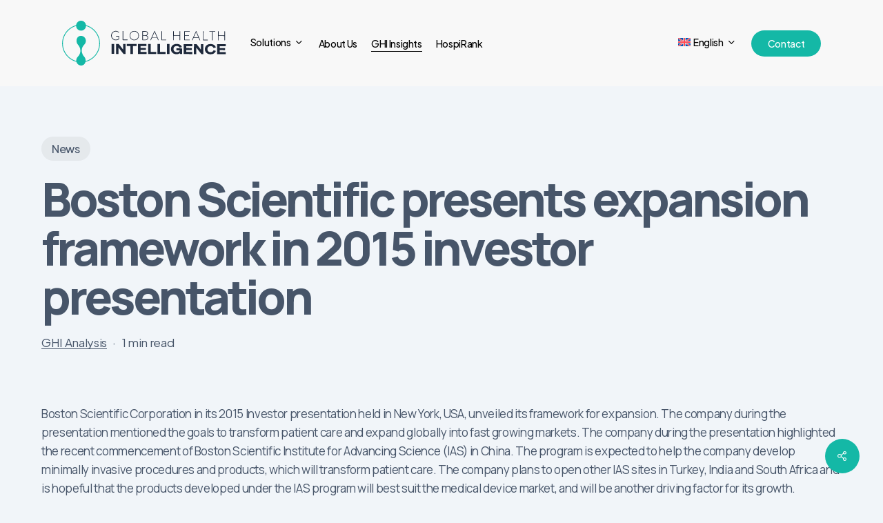

--- FILE ---
content_type: text/html; charset=UTF-8
request_url: https://globalhealthintelligence.com/news/boston-scientific-presents-expansion-framework-in-2015-investor-presentation/
body_size: 16045
content:
<!doctype html>
<html lang="en-US" prefix="og: https://ogp.me/ns#" class="no-js">
<head>
	<meta charset="UTF-8">
	<meta name="viewport" content="width=device-width, initial-scale=1, maximum-scale=1, user-scalable=0" />
<!-- Search Engine Optimization by Rank Math - https://rankmath.com/ -->
<title>Boston Scientific presents expansion framework in 2015 investor presentation - Global Health Intelligence – Healthcare Market Insights for Emerging Markets</title>
<meta name="description" content="Boston Scientific Corporation in its 2015 Investor presentation held in New York, USA, unveiled its framework for expansion. The company during the presentation mentioned the goals to transform patient care and expand globally into fast growing markets."/>
<meta name="robots" content="index, follow, max-snippet:-1, max-video-preview:-1, max-image-preview:large"/>
<link rel="canonical" href="https://globalhealthintelligence.com/news/boston-scientific-presents-expansion-framework-in-2015-investor-presentation/" />
<meta property="og:locale" content="en_US" />
<meta property="og:type" content="article" />
<meta property="og:title" content="Boston Scientific presents expansion framework in 2015 investor presentation - Global Health Intelligence – Healthcare Market Insights for Emerging Markets" />
<meta property="og:description" content="Boston Scientific Corporation in its 2015 Investor presentation held in New York, USA, unveiled its framework for expansion. The company during the presentation mentioned the goals to transform patient care and expand globally into fast growing markets." />
<meta property="og:url" content="https://globalhealthintelligence.com/news/boston-scientific-presents-expansion-framework-in-2015-investor-presentation/" />
<meta property="og:site_name" content="Global Health Intelligence – Healthcare Market Insights for Emerging Markets" />
<meta property="article:section" content="News" />
<meta property="og:updated_time" content="2025-12-01T13:23:52-06:00" />
<meta property="og:image" content="https://globalhealthintelligence.com/wp-content/uploads/2025/09/medical_equipment_obsolescence.jpg" />
<meta property="og:image:secure_url" content="https://globalhealthintelligence.com/wp-content/uploads/2025/09/medical_equipment_obsolescence.jpg" />
<meta property="og:image:width" content="736" />
<meta property="og:image:height" content="325" />
<meta property="og:image:alt" content="Boston Scientific presents expansion framework in 2015 investor presentation" />
<meta property="og:image:type" content="image/jpeg" />
<meta property="article:published_time" content="2015-05-04T09:03:20-06:00" />
<meta property="article:modified_time" content="2025-12-01T13:23:52-06:00" />
<meta name="twitter:card" content="summary_large_image" />
<meta name="twitter:title" content="Boston Scientific presents expansion framework in 2015 investor presentation - Global Health Intelligence – Healthcare Market Insights for Emerging Markets" />
<meta name="twitter:description" content="Boston Scientific Corporation in its 2015 Investor presentation held in New York, USA, unveiled its framework for expansion. The company during the presentation mentioned the goals to transform patient care and expand globally into fast growing markets." />
<meta name="twitter:image" content="https://globalhealthintelligence.com/wp-content/uploads/2025/09/medical_equipment_obsolescence.jpg" />
<meta name="twitter:label1" content="Written by" />
<meta name="twitter:data1" content="GHI Analysis" />
<meta name="twitter:label2" content="Time to read" />
<meta name="twitter:data2" content="Less than a minute" />
<script type="application/ld+json" class="rank-math-schema">{"@context":"https://schema.org","@graph":[{"@type":"Organization","@id":"https://globalhealthintelligence.com/#organization","name":"Global Health Intelligence","url":"https://globalhealthintelligence.com","logo":{"@type":"ImageObject","@id":"https://globalhealthintelligence.com/#logo","url":"https://globalhealthintelligence.com/wp-content/uploads/2025/11/cropped-Profile.png","contentUrl":"https://globalhealthintelligence.com/wp-content/uploads/2025/11/cropped-Profile.png","caption":"Global Health Intelligence \u2013 Healthcare Market Insights for Emerging Markets","inLanguage":"en-US","width":"512","height":"512"}},{"@type":"WebSite","@id":"https://globalhealthintelligence.com/#website","url":"https://globalhealthintelligence.com","name":"Global Health Intelligence \u2013 Healthcare Market Insights for Emerging Markets","alternateName":"GHI","publisher":{"@id":"https://globalhealthintelligence.com/#organization"},"inLanguage":"en-US"},{"@type":"ImageObject","@id":"https://globalhealthintelligence.com/wp-content/uploads/2025/09/medical_equipment_obsolescence.jpg","url":"https://globalhealthintelligence.com/wp-content/uploads/2025/09/medical_equipment_obsolescence.jpg","width":"736","height":"325","inLanguage":"en-US"},{"@type":"WebPage","@id":"https://globalhealthintelligence.com/news/boston-scientific-presents-expansion-framework-in-2015-investor-presentation/#webpage","url":"https://globalhealthintelligence.com/news/boston-scientific-presents-expansion-framework-in-2015-investor-presentation/","name":"Boston Scientific presents expansion framework in 2015 investor presentation - Global Health Intelligence \u2013 Healthcare Market Insights for Emerging Markets","datePublished":"2015-05-04T09:03:20-06:00","dateModified":"2025-12-01T13:23:52-06:00","isPartOf":{"@id":"https://globalhealthintelligence.com/#website"},"primaryImageOfPage":{"@id":"https://globalhealthintelligence.com/wp-content/uploads/2025/09/medical_equipment_obsolescence.jpg"},"inLanguage":"en-US"},{"@type":"Person","@id":"https://globalhealthintelligence.com/author/ghi_old/","name":"GHI Analysis","url":"https://globalhealthintelligence.com/author/ghi_old/","image":{"@type":"ImageObject","@id":"https://secure.gravatar.com/avatar/d535aa43a94b6b08eae5c87394aacc4772a1a3252bbbec2b7f60939e8c7655f4?s=96&amp;d=mm&amp;r=g","url":"https://secure.gravatar.com/avatar/d535aa43a94b6b08eae5c87394aacc4772a1a3252bbbec2b7f60939e8c7655f4?s=96&amp;d=mm&amp;r=g","caption":"GHI Analysis","inLanguage":"en-US"},"worksFor":{"@id":"https://globalhealthintelligence.com/#organization"}},{"@type":"BlogPosting","headline":"Boston Scientific presents expansion framework in 2015 investor presentation - Global Health Intelligence \u2013","datePublished":"2015-05-04T09:03:20-06:00","dateModified":"2025-12-01T13:23:52-06:00","articleSection":"News","author":{"@id":"https://globalhealthintelligence.com/author/ghi_old/","name":"GHI Analysis"},"publisher":{"@id":"https://globalhealthintelligence.com/#organization"},"description":"Boston Scientific Corporation in its 2015 Investor presentation held in New York, USA, unveiled its framework for expansion. The company during the presentation mentioned the goals to transform patient care and expand globally into fast growing markets.","name":"Boston Scientific presents expansion framework in 2015 investor presentation - Global Health Intelligence \u2013","@id":"https://globalhealthintelligence.com/news/boston-scientific-presents-expansion-framework-in-2015-investor-presentation/#richSnippet","isPartOf":{"@id":"https://globalhealthintelligence.com/news/boston-scientific-presents-expansion-framework-in-2015-investor-presentation/#webpage"},"image":{"@id":"https://globalhealthintelligence.com/wp-content/uploads/2025/09/medical_equipment_obsolescence.jpg"},"inLanguage":"en-US","mainEntityOfPage":{"@id":"https://globalhealthintelligence.com/news/boston-scientific-presents-expansion-framework-in-2015-investor-presentation/#webpage"}}]}</script>
<!-- /Rank Math WordPress SEO plugin -->

<link rel='dns-prefetch' href='//fonts.googleapis.com' />
<link rel="alternate" type="application/rss+xml" title="Global Health Intelligence – Healthcare Market Insights for Emerging Markets &raquo; Feed" href="https://globalhealthintelligence.com/feed/" />
<link rel="alternate" type="application/rss+xml" title="Global Health Intelligence – Healthcare Market Insights for Emerging Markets &raquo; Comments Feed" href="https://globalhealthintelligence.com/comments/feed/" />
<link rel="alternate" type="application/rss+xml" title="Global Health Intelligence – Healthcare Market Insights for Emerging Markets &raquo; Boston Scientific presents expansion framework in 2015 investor presentation Comments Feed" href="https://globalhealthintelligence.com/news/boston-scientific-presents-expansion-framework-in-2015-investor-presentation/feed/" />
<link rel="alternate" title="oEmbed (JSON)" type="application/json+oembed" href="https://globalhealthintelligence.com/wp-json/oembed/1.0/embed?url=https%3A%2F%2Fglobalhealthintelligence.com%2Fnews%2Fboston-scientific-presents-expansion-framework-in-2015-investor-presentation%2F" />
<link rel="alternate" title="oEmbed (XML)" type="text/xml+oembed" href="https://globalhealthintelligence.com/wp-json/oembed/1.0/embed?url=https%3A%2F%2Fglobalhealthintelligence.com%2Fnews%2Fboston-scientific-presents-expansion-framework-in-2015-investor-presentation%2F&#038;format=xml" />
<link rel="preload" href="https://globalhealthintelligence.com/wp-content/themes/salient/css/fonts/icomoon.woff?v=1.6" as="font" type="font/woff" crossorigin="anonymous"><style id='wp-img-auto-sizes-contain-inline-css' type='text/css'>
img:is([sizes=auto i],[sizes^="auto," i]){contain-intrinsic-size:3000px 1500px}
/*# sourceURL=wp-img-auto-sizes-contain-inline-css */
</style>
<link rel='stylesheet' id='wp-block-library-css' href='https://globalhealthintelligence.com/wp-includes/css/dist/block-library/style.min.css?ver=6.9' type='text/css' media='all' />
<style id='global-styles-inline-css' type='text/css'>
:root{--wp--preset--aspect-ratio--square: 1;--wp--preset--aspect-ratio--4-3: 4/3;--wp--preset--aspect-ratio--3-4: 3/4;--wp--preset--aspect-ratio--3-2: 3/2;--wp--preset--aspect-ratio--2-3: 2/3;--wp--preset--aspect-ratio--16-9: 16/9;--wp--preset--aspect-ratio--9-16: 9/16;--wp--preset--color--black: #000000;--wp--preset--color--cyan-bluish-gray: #abb8c3;--wp--preset--color--white: #ffffff;--wp--preset--color--pale-pink: #f78da7;--wp--preset--color--vivid-red: #cf2e2e;--wp--preset--color--luminous-vivid-orange: #ff6900;--wp--preset--color--luminous-vivid-amber: #fcb900;--wp--preset--color--light-green-cyan: #7bdcb5;--wp--preset--color--vivid-green-cyan: #00d084;--wp--preset--color--pale-cyan-blue: #8ed1fc;--wp--preset--color--vivid-cyan-blue: #0693e3;--wp--preset--color--vivid-purple: #9b51e0;--wp--preset--gradient--vivid-cyan-blue-to-vivid-purple: linear-gradient(135deg,rgb(6,147,227) 0%,rgb(155,81,224) 100%);--wp--preset--gradient--light-green-cyan-to-vivid-green-cyan: linear-gradient(135deg,rgb(122,220,180) 0%,rgb(0,208,130) 100%);--wp--preset--gradient--luminous-vivid-amber-to-luminous-vivid-orange: linear-gradient(135deg,rgb(252,185,0) 0%,rgb(255,105,0) 100%);--wp--preset--gradient--luminous-vivid-orange-to-vivid-red: linear-gradient(135deg,rgb(255,105,0) 0%,rgb(207,46,46) 100%);--wp--preset--gradient--very-light-gray-to-cyan-bluish-gray: linear-gradient(135deg,rgb(238,238,238) 0%,rgb(169,184,195) 100%);--wp--preset--gradient--cool-to-warm-spectrum: linear-gradient(135deg,rgb(74,234,220) 0%,rgb(151,120,209) 20%,rgb(207,42,186) 40%,rgb(238,44,130) 60%,rgb(251,105,98) 80%,rgb(254,248,76) 100%);--wp--preset--gradient--blush-light-purple: linear-gradient(135deg,rgb(255,206,236) 0%,rgb(152,150,240) 100%);--wp--preset--gradient--blush-bordeaux: linear-gradient(135deg,rgb(254,205,165) 0%,rgb(254,45,45) 50%,rgb(107,0,62) 100%);--wp--preset--gradient--luminous-dusk: linear-gradient(135deg,rgb(255,203,112) 0%,rgb(199,81,192) 50%,rgb(65,88,208) 100%);--wp--preset--gradient--pale-ocean: linear-gradient(135deg,rgb(255,245,203) 0%,rgb(182,227,212) 50%,rgb(51,167,181) 100%);--wp--preset--gradient--electric-grass: linear-gradient(135deg,rgb(202,248,128) 0%,rgb(113,206,126) 100%);--wp--preset--gradient--midnight: linear-gradient(135deg,rgb(2,3,129) 0%,rgb(40,116,252) 100%);--wp--preset--font-size--small: 13px;--wp--preset--font-size--medium: 20px;--wp--preset--font-size--large: 36px;--wp--preset--font-size--x-large: 42px;--wp--preset--spacing--20: 0.44rem;--wp--preset--spacing--30: 0.67rem;--wp--preset--spacing--40: 1rem;--wp--preset--spacing--50: 1.5rem;--wp--preset--spacing--60: 2.25rem;--wp--preset--spacing--70: 3.38rem;--wp--preset--spacing--80: 5.06rem;--wp--preset--shadow--natural: 6px 6px 9px rgba(0, 0, 0, 0.2);--wp--preset--shadow--deep: 12px 12px 50px rgba(0, 0, 0, 0.4);--wp--preset--shadow--sharp: 6px 6px 0px rgba(0, 0, 0, 0.2);--wp--preset--shadow--outlined: 6px 6px 0px -3px rgb(255, 255, 255), 6px 6px rgb(0, 0, 0);--wp--preset--shadow--crisp: 6px 6px 0px rgb(0, 0, 0);}:root { --wp--style--global--content-size: 1300px;--wp--style--global--wide-size: 1300px; }:where(body) { margin: 0; }.wp-site-blocks > .alignleft { float: left; margin-right: 2em; }.wp-site-blocks > .alignright { float: right; margin-left: 2em; }.wp-site-blocks > .aligncenter { justify-content: center; margin-left: auto; margin-right: auto; }:where(.is-layout-flex){gap: 0.5em;}:where(.is-layout-grid){gap: 0.5em;}.is-layout-flow > .alignleft{float: left;margin-inline-start: 0;margin-inline-end: 2em;}.is-layout-flow > .alignright{float: right;margin-inline-start: 2em;margin-inline-end: 0;}.is-layout-flow > .aligncenter{margin-left: auto !important;margin-right: auto !important;}.is-layout-constrained > .alignleft{float: left;margin-inline-start: 0;margin-inline-end: 2em;}.is-layout-constrained > .alignright{float: right;margin-inline-start: 2em;margin-inline-end: 0;}.is-layout-constrained > .aligncenter{margin-left: auto !important;margin-right: auto !important;}.is-layout-constrained > :where(:not(.alignleft):not(.alignright):not(.alignfull)){max-width: var(--wp--style--global--content-size);margin-left: auto !important;margin-right: auto !important;}.is-layout-constrained > .alignwide{max-width: var(--wp--style--global--wide-size);}body .is-layout-flex{display: flex;}.is-layout-flex{flex-wrap: wrap;align-items: center;}.is-layout-flex > :is(*, div){margin: 0;}body .is-layout-grid{display: grid;}.is-layout-grid > :is(*, div){margin: 0;}body{padding-top: 0px;padding-right: 0px;padding-bottom: 0px;padding-left: 0px;}:root :where(.wp-element-button, .wp-block-button__link){background-color: #32373c;border-width: 0;color: #fff;font-family: inherit;font-size: inherit;font-style: inherit;font-weight: inherit;letter-spacing: inherit;line-height: inherit;padding-top: calc(0.667em + 2px);padding-right: calc(1.333em + 2px);padding-bottom: calc(0.667em + 2px);padding-left: calc(1.333em + 2px);text-decoration: none;text-transform: inherit;}.has-black-color{color: var(--wp--preset--color--black) !important;}.has-cyan-bluish-gray-color{color: var(--wp--preset--color--cyan-bluish-gray) !important;}.has-white-color{color: var(--wp--preset--color--white) !important;}.has-pale-pink-color{color: var(--wp--preset--color--pale-pink) !important;}.has-vivid-red-color{color: var(--wp--preset--color--vivid-red) !important;}.has-luminous-vivid-orange-color{color: var(--wp--preset--color--luminous-vivid-orange) !important;}.has-luminous-vivid-amber-color{color: var(--wp--preset--color--luminous-vivid-amber) !important;}.has-light-green-cyan-color{color: var(--wp--preset--color--light-green-cyan) !important;}.has-vivid-green-cyan-color{color: var(--wp--preset--color--vivid-green-cyan) !important;}.has-pale-cyan-blue-color{color: var(--wp--preset--color--pale-cyan-blue) !important;}.has-vivid-cyan-blue-color{color: var(--wp--preset--color--vivid-cyan-blue) !important;}.has-vivid-purple-color{color: var(--wp--preset--color--vivid-purple) !important;}.has-black-background-color{background-color: var(--wp--preset--color--black) !important;}.has-cyan-bluish-gray-background-color{background-color: var(--wp--preset--color--cyan-bluish-gray) !important;}.has-white-background-color{background-color: var(--wp--preset--color--white) !important;}.has-pale-pink-background-color{background-color: var(--wp--preset--color--pale-pink) !important;}.has-vivid-red-background-color{background-color: var(--wp--preset--color--vivid-red) !important;}.has-luminous-vivid-orange-background-color{background-color: var(--wp--preset--color--luminous-vivid-orange) !important;}.has-luminous-vivid-amber-background-color{background-color: var(--wp--preset--color--luminous-vivid-amber) !important;}.has-light-green-cyan-background-color{background-color: var(--wp--preset--color--light-green-cyan) !important;}.has-vivid-green-cyan-background-color{background-color: var(--wp--preset--color--vivid-green-cyan) !important;}.has-pale-cyan-blue-background-color{background-color: var(--wp--preset--color--pale-cyan-blue) !important;}.has-vivid-cyan-blue-background-color{background-color: var(--wp--preset--color--vivid-cyan-blue) !important;}.has-vivid-purple-background-color{background-color: var(--wp--preset--color--vivid-purple) !important;}.has-black-border-color{border-color: var(--wp--preset--color--black) !important;}.has-cyan-bluish-gray-border-color{border-color: var(--wp--preset--color--cyan-bluish-gray) !important;}.has-white-border-color{border-color: var(--wp--preset--color--white) !important;}.has-pale-pink-border-color{border-color: var(--wp--preset--color--pale-pink) !important;}.has-vivid-red-border-color{border-color: var(--wp--preset--color--vivid-red) !important;}.has-luminous-vivid-orange-border-color{border-color: var(--wp--preset--color--luminous-vivid-orange) !important;}.has-luminous-vivid-amber-border-color{border-color: var(--wp--preset--color--luminous-vivid-amber) !important;}.has-light-green-cyan-border-color{border-color: var(--wp--preset--color--light-green-cyan) !important;}.has-vivid-green-cyan-border-color{border-color: var(--wp--preset--color--vivid-green-cyan) !important;}.has-pale-cyan-blue-border-color{border-color: var(--wp--preset--color--pale-cyan-blue) !important;}.has-vivid-cyan-blue-border-color{border-color: var(--wp--preset--color--vivid-cyan-blue) !important;}.has-vivid-purple-border-color{border-color: var(--wp--preset--color--vivid-purple) !important;}.has-vivid-cyan-blue-to-vivid-purple-gradient-background{background: var(--wp--preset--gradient--vivid-cyan-blue-to-vivid-purple) !important;}.has-light-green-cyan-to-vivid-green-cyan-gradient-background{background: var(--wp--preset--gradient--light-green-cyan-to-vivid-green-cyan) !important;}.has-luminous-vivid-amber-to-luminous-vivid-orange-gradient-background{background: var(--wp--preset--gradient--luminous-vivid-amber-to-luminous-vivid-orange) !important;}.has-luminous-vivid-orange-to-vivid-red-gradient-background{background: var(--wp--preset--gradient--luminous-vivid-orange-to-vivid-red) !important;}.has-very-light-gray-to-cyan-bluish-gray-gradient-background{background: var(--wp--preset--gradient--very-light-gray-to-cyan-bluish-gray) !important;}.has-cool-to-warm-spectrum-gradient-background{background: var(--wp--preset--gradient--cool-to-warm-spectrum) !important;}.has-blush-light-purple-gradient-background{background: var(--wp--preset--gradient--blush-light-purple) !important;}.has-blush-bordeaux-gradient-background{background: var(--wp--preset--gradient--blush-bordeaux) !important;}.has-luminous-dusk-gradient-background{background: var(--wp--preset--gradient--luminous-dusk) !important;}.has-pale-ocean-gradient-background{background: var(--wp--preset--gradient--pale-ocean) !important;}.has-electric-grass-gradient-background{background: var(--wp--preset--gradient--electric-grass) !important;}.has-midnight-gradient-background{background: var(--wp--preset--gradient--midnight) !important;}.has-small-font-size{font-size: var(--wp--preset--font-size--small) !important;}.has-medium-font-size{font-size: var(--wp--preset--font-size--medium) !important;}.has-large-font-size{font-size: var(--wp--preset--font-size--large) !important;}.has-x-large-font-size{font-size: var(--wp--preset--font-size--x-large) !important;}
/*# sourceURL=global-styles-inline-css */
</style>

<link rel='stylesheet' id='ctct_form_styles-css' href='https://globalhealthintelligence.com/wp-content/plugins/constant-contact-forms/assets/css/style.css?ver=2.15.2' type='text/css' media='all' />
<link rel='stylesheet' id='salient-social-css' href='https://globalhealthintelligence.com/wp-content/plugins/salient-social/css/style.css?ver=1.2.6' type='text/css' media='all' />
<style id='salient-social-inline-css' type='text/css'>

  .sharing-default-minimal .nectar-love.loved,
  body .nectar-social[data-color-override="override"].fixed > a:before, 
  body .nectar-social[data-color-override="override"].fixed .nectar-social-inner a,
  .sharing-default-minimal .nectar-social[data-color-override="override"] .nectar-social-inner a:hover,
  .nectar-social.vertical[data-color-override="override"] .nectar-social-inner a:hover {
    background-color: #14b8a6;
  }
  .nectar-social.hover .nectar-love.loved,
  .nectar-social.hover > .nectar-love-button a:hover,
  .nectar-social[data-color-override="override"].hover > div a:hover,
  #single-below-header .nectar-social[data-color-override="override"].hover > div a:hover,
  .nectar-social[data-color-override="override"].hover .share-btn:hover,
  .sharing-default-minimal .nectar-social[data-color-override="override"] .nectar-social-inner a {
    border-color: #14b8a6;
  }
  #single-below-header .nectar-social.hover .nectar-love.loved i,
  #single-below-header .nectar-social.hover[data-color-override="override"] a:hover,
  #single-below-header .nectar-social.hover[data-color-override="override"] a:hover i,
  #single-below-header .nectar-social.hover .nectar-love-button a:hover i,
  .nectar-love:hover i,
  .hover .nectar-love:hover .total_loves,
  .nectar-love.loved i,
  .nectar-social.hover .nectar-love.loved .total_loves,
  .nectar-social.hover .share-btn:hover, 
  .nectar-social[data-color-override="override"].hover .nectar-social-inner a:hover,
  .nectar-social[data-color-override="override"].hover > div:hover span,
  .sharing-default-minimal .nectar-social[data-color-override="override"] .nectar-social-inner a:not(:hover) i,
  .sharing-default-minimal .nectar-social[data-color-override="override"] .nectar-social-inner a:not(:hover) {
    color: #14b8a6;
  }
/*# sourceURL=salient-social-inline-css */
</style>
<link rel='stylesheet' id='wpml-menu-item-0-css' href='https://globalhealthintelligence.com/wp-content/plugins/sitepress-multilingual-cms/templates/language-switchers/menu-item/style.min.css?ver=1' type='text/css' media='all' />
<link rel='stylesheet' id='salient-grid-system-css' href='https://globalhealthintelligence.com/wp-content/themes/salient/css/build/grid-system.css?ver=17.3.1' type='text/css' media='all' />
<link rel='stylesheet' id='main-styles-css' href='https://globalhealthintelligence.com/wp-content/themes/salient/css/build/style.css?ver=17.3.1' type='text/css' media='all' />
<link rel='stylesheet' id='nectar-header-layout-left-aligned-css' href='https://globalhealthintelligence.com/wp-content/themes/salient/css/build/header/header-layout-menu-left-aligned.css?ver=17.3.1' type='text/css' media='all' />
<link rel='stylesheet' id='nectar-single-styles-css' href='https://globalhealthintelligence.com/wp-content/themes/salient/css/build/single.css?ver=17.3.1' type='text/css' media='all' />
<link rel='stylesheet' id='nectar-element-highlighted-text-css' href='https://globalhealthintelligence.com/wp-content/themes/salient/css/build/elements/element-highlighted-text.css?ver=17.3.1' type='text/css' media='all' />
<link rel='stylesheet' id='nectar-element-cascading-images-css' href='https://globalhealthintelligence.com/wp-content/themes/salient/css/build/elements/element-cascading-images.css?ver=17.3.1' type='text/css' media='all' />
<link rel='stylesheet' id='nectar-element-recent-posts-css' href='https://globalhealthintelligence.com/wp-content/themes/salient/css/build/elements/element-recent-posts.css?ver=17.3.1' type='text/css' media='all' />
<link rel='stylesheet' id='nectar-wpforms-css' href='https://globalhealthintelligence.com/wp-content/themes/salient/css/build/third-party/wpforms.css?ver=17.3.1' type='text/css' media='all' />
<link rel='stylesheet' id='nectar-steadysets-css' href='https://globalhealthintelligence.com/wp-content/themes/salient/css/steadysets.css?ver=17.3.1' type='text/css' media='all' />
<link rel='stylesheet' id='nectar_default_font_open_sans-css' href='https://fonts.googleapis.com/css?family=Open+Sans%3A300%2C400%2C600%2C700&#038;subset=latin%2Clatin-ext&#038;display=swap' type='text/css' media='all' />
<link rel='stylesheet' id='responsive-css' href='https://globalhealthintelligence.com/wp-content/themes/salient/css/build/responsive.css?ver=17.3.1' type='text/css' media='all' />
<link rel='stylesheet' id='nectar-flickity-css' href='https://globalhealthintelligence.com/wp-content/themes/salient/css/build/plugins/flickity.css?ver=17.3.1' type='text/css' media='all' />
<link rel='stylesheet' id='select2-css' href='https://globalhealthintelligence.com/wp-content/themes/salient/css/build/plugins/select2.css?ver=4.0.1' type='text/css' media='all' />
<link rel='stylesheet' id='skin-material-css' href='https://globalhealthintelligence.com/wp-content/themes/salient/css/build/skin-material.css?ver=17.3.1' type='text/css' media='all' />
<style id='salient-wp-menu-dynamic-fallback-inline-css' type='text/css'>
#header-outer .nectar-ext-menu-item .image-layer-outer,#header-outer .nectar-ext-menu-item .image-layer,#header-outer .nectar-ext-menu-item .color-overlay,#slide-out-widget-area .nectar-ext-menu-item .image-layer-outer,#slide-out-widget-area .nectar-ext-menu-item .color-overlay,#slide-out-widget-area .nectar-ext-menu-item .image-layer{position:absolute;top:0;left:0;width:100%;height:100%;overflow:hidden;}.nectar-ext-menu-item .inner-content{position:relative;z-index:10;width:100%;}.nectar-ext-menu-item .image-layer{background-size:cover;background-position:center;transition:opacity 0.25s ease 0.1s;}.nectar-ext-menu-item .image-layer video{object-fit:cover;width:100%;height:100%;}#header-outer nav .nectar-ext-menu-item .image-layer:not(.loaded){background-image:none!important;}#header-outer nav .nectar-ext-menu-item .image-layer{opacity:0;}#header-outer nav .nectar-ext-menu-item .image-layer.loaded{opacity:1;}.nectar-ext-menu-item span[class*="inherit-h"] + .menu-item-desc{margin-top:0.4rem;}#mobile-menu .nectar-ext-menu-item .title,#slide-out-widget-area .nectar-ext-menu-item .title,.nectar-ext-menu-item .menu-title-text,.nectar-ext-menu-item .menu-item-desc{position:relative;}.nectar-ext-menu-item .menu-item-desc{display:block;line-height:1.4em;}body #slide-out-widget-area .nectar-ext-menu-item .menu-item-desc{line-height:1.4em;}#mobile-menu .nectar-ext-menu-item .title,#slide-out-widget-area .nectar-ext-menu-item:not(.style-img-above-text) .title,.nectar-ext-menu-item:not(.style-img-above-text) .menu-title-text,.nectar-ext-menu-item:not(.style-img-above-text) .menu-item-desc,.nectar-ext-menu-item:not(.style-img-above-text) i:before,.nectar-ext-menu-item:not(.style-img-above-text) .svg-icon{color:#fff;}#mobile-menu .nectar-ext-menu-item.style-img-above-text .title{color:inherit;}.sf-menu li ul li a .nectar-ext-menu-item .menu-title-text:after{display:none;}.menu-item .widget-area-active[data-margin="default"] > div:not(:last-child){margin-bottom:20px;}.nectar-ext-menu-item__button{display:inline-block;padding-top:2em;}#header-outer nav li:not([class*="current"]) > a .nectar-ext-menu-item .inner-content.has-button .title .menu-title-text{background-image:none;}.nectar-ext-menu-item__button .nectar-cta:not([data-color="transparent"]){margin-top:.8em;margin-bottom:.8em;}.nectar-ext-menu-item .color-overlay{transition:opacity 0.5s cubic-bezier(.15,.75,.5,1);}.nectar-ext-menu-item:hover .hover-zoom-in-slow .image-layer{transform:scale(1.15);transition:transform 4s cubic-bezier(0.1,0.2,.7,1);}.nectar-ext-menu-item:hover .hover-zoom-in-slow .color-overlay{transition:opacity 1.5s cubic-bezier(.15,.75,.5,1);}.nectar-ext-menu-item .hover-zoom-in-slow .image-layer{transition:transform 0.5s cubic-bezier(.15,.75,.5,1);}.nectar-ext-menu-item .hover-zoom-in-slow .color-overlay{transition:opacity 0.5s cubic-bezier(.15,.75,.5,1);}.nectar-ext-menu-item:hover .hover-zoom-in .image-layer{transform:scale(1.12);}.nectar-ext-menu-item .hover-zoom-in .image-layer{transition:transform 0.5s cubic-bezier(.15,.75,.5,1);}.nectar-ext-menu-item{display:flex;text-align:left;}#slide-out-widget-area .nectar-ext-menu-item .title,#slide-out-widget-area .nectar-ext-menu-item .menu-item-desc,#slide-out-widget-area .nectar-ext-menu-item .menu-title-text,#mobile-menu .nectar-ext-menu-item .title,#mobile-menu .nectar-ext-menu-item .menu-item-desc,#mobile-menu .nectar-ext-menu-item .menu-title-text{color:inherit!important;}#slide-out-widget-area .nectar-ext-menu-item,#mobile-menu .nectar-ext-menu-item{display:block;}#slide-out-widget-area .nectar-ext-menu-item .inner-content,#mobile-menu .nectar-ext-menu-item .inner-content{width:100%;}#slide-out-widget-area.fullscreen-alt .nectar-ext-menu-item,#slide-out-widget-area.fullscreen .nectar-ext-menu-item{text-align:center;}#header-outer .nectar-ext-menu-item.style-img-above-text .image-layer-outer,#slide-out-widget-area .nectar-ext-menu-item.style-img-above-text .image-layer-outer{position:relative;}#header-outer .nectar-ext-menu-item.style-img-above-text,#slide-out-widget-area .nectar-ext-menu-item.style-img-above-text{flex-direction:column;}@media only screen and (max-width:999px){body #header-outer #logo{position:relative;margin:0 0;}body #header-space{height:64px;}body[data-button-style^="rounded"] #header-outer .menu-item-564 > a{border-left-width:15px;border-right-width:15px;}body[data-button-style^="rounded"] #header-outer .menu-item-564 > a:before,body[data-button-style^="rounded"] #header-outer .menu-item-564 > a:after{left:-15px;width:calc(100% + 30px);}}@media only screen and (min-width:1000px){body #header-outer .menu-item-564 > a{border-left-width:24px;border-right-width:24px;}body #header-outer #header-secondary-outer .menu-item-564 > a{border-left:12px solid transparent;border-right:12px solid transparent;}body #header-outer .menu-item-564 > a:before,body #header-outer .menu-item-564 > a:after{left:-24px;height:calc(100% + 24px);width:calc(100% + 48px);}#header-outer #header-secondary-outer .menu-item-564 > a:before,#header-outer #header-secondary-outer .menu-item-564 > a:after{left:-12px;width:calc(100% + 24px);}}#header-outer .menu-item-564 > a{border:12px solid transparent;opacity:1!important;}#header-outer #header-secondary-outer .menu-item-564 > a{border-top:0;border-bottom:0;}#header-outer #top li.menu-item-564 > a .nectar-menu-icon{transition:none;}body #header-outer[data-has-menu][data-format] header#top nav ul.sf-menu li.menu-item.menu-item-564[class*="menu-item-btn-style"] > a *:not(.char),body #header-outer[data-has-menu][data-format] header#top nav ul.sf-menu li.menu-item.menu-item-564[class*="menu-item-btn-style"] > a:hover *:not(.char){color:inherit!important;transition:none;opacity:1;}#header-outer .menu-item-564 > a,#header-outer #top nav .menu-item-564 > a,#header-outer.transparent nav > ul.sf-menu .menu-item.menu-item-564 > a,#header-outer.transparent #top nav > ul.sf-menu .menu-item.menu-item-564 > a,body #header-outer[data-lhe="default"] #top nav .sf-menu > .sfHover:not(#social-in-menu).menu-item-564 > a,body #header-outer[data-lhe="default"] #top nav > ul > li.menu-item-564 > a:hover{color:#fff!important;}#header-outer[data-has-menu="true"].transparent #top nav ul.sf-menu li.menu-item-564 > a:hover .nectar-menu-icon{color:#fff!important;}#header-outer .menu-item-564 > a:before,#header-outer .menu-item-564 > a:after{position:absolute;top:50%!important;left:-12px;width:calc(100% + 24px);height:calc(100% + 24px);content:"";display:block;z-index:-1;transform-origin:top;transform:translateY(-50%)!important;transition:opacity .45s cubic-bezier(0.25,1,0.33,1),transform .45s cubic-bezier(0.25,1,0.33,1),border-color .45s cubic-bezier(0.25,1,0.33,1),color .45s cubic-bezier(0.25,1,0.33,1),background-color .45s cubic-bezier(0.25,1,0.33,1),box-shadow .45s cubic-bezier(0.25,1,0.33,1);}#header-outer #header-secondary-outer .menu-item-564 > a:after,#header-outer #header-secondary-outer .menu-item-564 > a:before{height:calc(100% + 12px);}#header-outer .menu-item-564 > a:after{opacity:0;transition:opacity 0.3s ease,transform 0.3s ease;}#header-outer .menu-item-564 > a .menu-title-text:after{display:none!important;}#header-outer .menu-item-564 > a{color:#fff;}#header-outer .menu-item-564 > a:before{background:#14b8a6;}#header-outer .menu-item-564 > a:hover:after,#header-outer .menu-item-564[class*="current"] > a:after{opacity:1;}
/*# sourceURL=salient-wp-menu-dynamic-fallback-inline-css */
</style>
<link rel='stylesheet' id='dynamic-css-css' href='https://globalhealthintelligence.com/wp-content/themes/salient/css/salient-dynamic-styles.css?ver=5235' type='text/css' media='all' />
<style id='dynamic-css-inline-css' type='text/css'>
.single.single-post .container-wrap{padding-top:0;}.main-content .featured-media-under-header{padding:min(6vw,90px) 0;}.featured-media-under-header__featured-media:not([data-has-img="false"]){margin-top:min(6vw,90px);}.featured-media-under-header__featured-media:not([data-format="video"]):not([data-format="audio"]):not([data-has-img="false"]){overflow:hidden;position:relative;padding-bottom:40%;}.featured-media-under-header__meta-wrap{display:flex;flex-wrap:wrap;align-items:center;}.featured-media-under-header__meta-wrap .meta-author{display:inline-flex;align-items:center;}.featured-media-under-header__meta-wrap .meta-author img{margin-right:8px;width:28px;border-radius:100px;}.featured-media-under-header__featured-media .post-featured-img{display:block;line-height:0;top:auto;bottom:0;}.featured-media-under-header__featured-media[data-n-parallax-bg="true"] .post-featured-img{height:calc(100% + 75px);}.featured-media-under-header__featured-media .post-featured-img img{position:absolute;top:0;left:0;width:100%;height:100%;object-fit:cover;object-position:top;}@media only screen and (max-width:690px){.featured-media-under-header__featured-media[data-n-parallax-bg="true"] .post-featured-img{height:calc(100% + 45px);}.featured-media-under-header__meta-wrap{font-size:14px;}}.featured-media-under-header__featured-media[data-align="center"] .post-featured-img img{object-position:center;}.featured-media-under-header__featured-media[data-align="bottom"] .post-featured-img img{object-position:bottom;}.featured-media-under-header h1{margin:max(min(0.35em,35px),20px) 0 max(min(0.25em,25px),15px) 0;}.featured-media-under-header__cat-wrap .meta-category a{line-height:1;padding:7px 15px;margin-right:15px;}.featured-media-under-header__cat-wrap .meta-category a:not(:hover){background-color:rgba(0,0,0,0.05);}.featured-media-under-header__cat-wrap .meta-category a:hover{color:#fff;}.featured-media-under-header__meta-wrap a,.featured-media-under-header__cat-wrap a{color:inherit;}.featured-media-under-header__meta-wrap > span:not(:first-child):not(.rich-snippet-hidden):before{content:"·";padding:0 .5em;}.featured-media-under-header__excerpt{margin:0 0 20px 0;}@media only screen and (min-width:691px){[data-animate="fade_in"] .featured-media-under-header__cat-wrap,[data-animate="fade_in"].featured-media-under-header .entry-title,[data-animate="fade_in"] .featured-media-under-header__meta-wrap,[data-animate="fade_in"] .featured-media-under-header__featured-media,[data-animate="fade_in"] .featured-media-under-header__excerpt,[data-animate="fade_in"].featured-media-under-header + .row .content-inner{opacity:0;transform:translateY(50px);animation:nectar_featured_media_load 1s cubic-bezier(0.25,1,0.5,1) forwards;}[data-animate="fade_in"] .featured-media-under-header__cat-wrap{animation-delay:0.1s;}[data-animate="fade_in"].featured-media-under-header .entry-title{animation-delay:0.2s;}[data-animate="fade_in"] .featured-media-under-header__excerpt{animation-delay:0.3s;}[data-animate="fade_in"] .featured-media-under-header__meta-wrap{animation-delay:0.3s;}[data-animate="fade_in"] .featured-media-under-header__featured-media{animation-delay:0.4s;}[data-animate="fade_in"].featured-media-under-header + .row .content-inner{animation-delay:0.5s;}}@keyframes nectar_featured_media_load{0%{transform:translateY(50px);opacity:0;}100%{transform:translateY(0px);opacity:1;}}#header-space{background-color:#f1f5f9}@media only screen and (min-width:1000px){body #ajax-content-wrap.no-scroll{min-height:calc(100vh - 125px);height:calc(100vh - 125px)!important;}}@media only screen and (min-width:1000px){#page-header-wrap.fullscreen-header,#page-header-wrap.fullscreen-header #page-header-bg,html:not(.nectar-box-roll-loaded) .nectar-box-roll > #page-header-bg.fullscreen-header,.nectar_fullscreen_zoom_recent_projects,#nectar_fullscreen_rows:not(.afterLoaded) > div{height:calc(100vh - 124px);}.wpb_row.vc_row-o-full-height.top-level,.wpb_row.vc_row-o-full-height.top-level > .col.span_12{min-height:calc(100vh - 124px);}html:not(.nectar-box-roll-loaded) .nectar-box-roll > #page-header-bg.fullscreen-header{top:125px;}.nectar-slider-wrap[data-fullscreen="true"]:not(.loaded),.nectar-slider-wrap[data-fullscreen="true"]:not(.loaded) .swiper-container{height:calc(100vh - 123px)!important;}.admin-bar .nectar-slider-wrap[data-fullscreen="true"]:not(.loaded),.admin-bar .nectar-slider-wrap[data-fullscreen="true"]:not(.loaded) .swiper-container{height:calc(100vh - 123px - 32px)!important;}}.admin-bar[class*="page-template-template-no-header"] .wpb_row.vc_row-o-full-height.top-level,.admin-bar[class*="page-template-template-no-header"] .wpb_row.vc_row-o-full-height.top-level > .col.span_12{min-height:calc(100vh - 32px);}body[class*="page-template-template-no-header"] .wpb_row.vc_row-o-full-height.top-level,body[class*="page-template-template-no-header"] .wpb_row.vc_row-o-full-height.top-level > .col.span_12{min-height:100vh;}@media only screen and (max-width:999px){.using-mobile-browser #nectar_fullscreen_rows:not(.afterLoaded):not([data-mobile-disable="on"]) > div{height:calc(100vh - 116px);}.using-mobile-browser .wpb_row.vc_row-o-full-height.top-level,.using-mobile-browser .wpb_row.vc_row-o-full-height.top-level > .col.span_12,[data-permanent-transparent="1"].using-mobile-browser .wpb_row.vc_row-o-full-height.top-level,[data-permanent-transparent="1"].using-mobile-browser .wpb_row.vc_row-o-full-height.top-level > .col.span_12{min-height:calc(100vh - 116px);}html:not(.nectar-box-roll-loaded) .nectar-box-roll > #page-header-bg.fullscreen-header,.nectar_fullscreen_zoom_recent_projects,.nectar-slider-wrap[data-fullscreen="true"]:not(.loaded),.nectar-slider-wrap[data-fullscreen="true"]:not(.loaded) .swiper-container,#nectar_fullscreen_rows:not(.afterLoaded):not([data-mobile-disable="on"]) > div{height:calc(100vh - 63px);}.wpb_row.vc_row-o-full-height.top-level,.wpb_row.vc_row-o-full-height.top-level > .col.span_12{min-height:calc(100vh - 63px);}body[data-transparent-header="false"] #ajax-content-wrap.no-scroll{min-height:calc(100vh - 63px);height:calc(100vh - 63px);}}.screen-reader-text,.nectar-skip-to-content:not(:focus){border:0;clip:rect(1px,1px,1px,1px);clip-path:inset(50%);height:1px;margin:-1px;overflow:hidden;padding:0;position:absolute!important;width:1px;word-wrap:normal!important;}.row .col img:not([srcset]){width:auto;}.row .col img.img-with-animation.nectar-lazy:not([srcset]){width:100%;}
.green{
    color:#14B8A6 !important;
    
}


body .nectar-milestone .subject {
    letter-spacing: -0.02em;
    font-size: 16px;
    line-height: 1.1em;
    font-weight: 900;
    text-transform: uppercase;
}

.nectar-badge.text-color-14B8A6 .nectar-badge__inner {
    color: #14B8A6;
    font-size: 1.2em;
}
.padding-amount-small .nectar-badge__inner {
    padding: .9em 1em;
}

.nectar-badge__inner {
    display: inline-block;
    line-height: 1;
    color: #fff;
    border-radius: 15px;
}



 .wpforms-form button
 {
    line-height: 0em !important;
}
/*# sourceURL=dynamic-css-inline-css */
</style>
<link rel='stylesheet' id='redux-google-fonts-salient_redux-css' href='https://fonts.googleapis.com/css?family=Plus+Jakarta+Sans%3A700%2C500%2C400%2C300%2C400italic%7CManrope%3A800%2C700%2C400&#038;subset=latin&#038;display=swap&#038;ver=6.9' type='text/css' media='all' />
<script type="text/javascript" id="wpml-cookie-js-extra">
/* <![CDATA[ */
var wpml_cookies = {"wp-wpml_current_language":{"value":"en","expires":1,"path":"/"}};
var wpml_cookies = {"wp-wpml_current_language":{"value":"en","expires":1,"path":"/"}};
//# sourceURL=wpml-cookie-js-extra
/* ]]> */
</script>
<script type="text/javascript" src="https://globalhealthintelligence.com/wp-content/plugins/sitepress-multilingual-cms/res/js/cookies/language-cookie.js?ver=486900" id="wpml-cookie-js" defer="defer" data-wp-strategy="defer"></script>
<script type="text/javascript" src="https://globalhealthintelligence.com/wp-includes/js/jquery/jquery.min.js?ver=3.7.1" id="jquery-core-js"></script>
<script type="text/javascript" src="https://globalhealthintelligence.com/wp-includes/js/jquery/jquery-migrate.min.js?ver=3.4.1" id="jquery-migrate-js"></script>
<script type="text/javascript" id="wpml-browser-redirect-js-extra">
/* <![CDATA[ */
var wpml_browser_redirect_params = {"pageLanguage":"en","languageUrls":{"en_us":"https://globalhealthintelligence.com/news/boston-scientific-presents-expansion-framework-in-2015-investor-presentation/","en":"https://globalhealthintelligence.com/news/boston-scientific-presents-expansion-framework-in-2015-investor-presentation/","us":"https://globalhealthintelligence.com/news/boston-scientific-presents-expansion-framework-in-2015-investor-presentation/","pt_br":"https://globalhealthintelligence.com/pt-br/news/boston-scientific-presents-expansion-framework-in-2015-investor-presentation/","pt":"https://globalhealthintelligence.com/pt-br/news/boston-scientific-presents-expansion-framework-in-2015-investor-presentation/","br":"https://globalhealthintelligence.com/pt-br/news/boston-scientific-presents-expansion-framework-in-2015-investor-presentation/","pt-br":"https://globalhealthintelligence.com/pt-br/news/boston-scientific-presents-expansion-framework-in-2015-investor-presentation/","es_es":"https://globalhealthintelligence.com/es/news/boston-scientific-presents-expansion-framework-in-2015-investor-presentation/","es":"https://globalhealthintelligence.com/es/news/boston-scientific-presents-expansion-framework-in-2015-investor-presentation/"},"cookie":{"name":"_icl_visitor_lang_js","domain":"globalhealthintelligence.com","path":"/","expiration":1440}};
//# sourceURL=wpml-browser-redirect-js-extra
/* ]]> */
</script>
<script type="text/javascript" src="https://globalhealthintelligence.com/wp-content/plugins/sitepress-multilingual-cms/dist/js/browser-redirect/app.js?ver=486900" id="wpml-browser-redirect-js"></script>
<script></script><link rel="https://api.w.org/" href="https://globalhealthintelligence.com/wp-json/" /><link rel="alternate" title="JSON" type="application/json" href="https://globalhealthintelligence.com/wp-json/wp/v2/posts/4208" /><link rel="EditURI" type="application/rsd+xml" title="RSD" href="https://globalhealthintelligence.com/xmlrpc.php?rsd" />
<meta name="generator" content="WordPress 6.9" />
<link rel='shortlink' href='https://globalhealthintelligence.com/?p=4208' />
<meta name="generator" content="WPML ver:4.8.6 stt:1,42,2;" />
<script type="text/javascript"> var root = document.getElementsByTagName( "html" )[0]; root.setAttribute( "class", "js" ); </script><meta name="generator" content="Powered by WPBakery Page Builder - drag and drop page builder for WordPress."/>
<link rel="icon" href="https://globalhealthintelligence.com/wp-content/uploads/2025/11/cropped-Profile-32x32.png" sizes="32x32" />
<link rel="icon" href="https://globalhealthintelligence.com/wp-content/uploads/2025/11/cropped-Profile-192x192.png" sizes="192x192" />
<link rel="apple-touch-icon" href="https://globalhealthintelligence.com/wp-content/uploads/2025/11/cropped-Profile-180x180.png" />
<meta name="msapplication-TileImage" content="https://globalhealthintelligence.com/wp-content/uploads/2025/11/cropped-Profile-270x270.png" />
		<style type="text/css" id="wp-custom-css">
			.nectar-post-grid[data-text-layout=all_bottom_left_shadow] .nectar-post-grid-item div.inner:before {
    position: absolute;
    bottom: 0;
    left: 0;
    width: 100%;
    height: 100%;
    display: block;
    z-index: 10;
    content: '';
    opacity: 1;
    background: linear-gradient(to bottom, rgba(15, 15, 15, 10%), rgb(20 184 166 / 100%) 100%);
    transition: opacity .65s 
cubic-bezier(.05, .2, .1, 1);
}

.team-member[data-style=bio_fullscreen] .team-member-overlay, .team-member[data-style=meta_overlaid] .team-member-overlay
Specificity: (0,3,0)
 {
    background-color: #14b8a6;
    position: absolute;
    top: 0;
    left: 0;
    z-index: 2;
    width: 100%;
    height: 100%;
    opacity: .45;
    transition: opacity .3s 
ease 0s;
}

.nmb{
	margin-bottom:0px !important;
}

.npb {
	padding-bottom:0px !important;
}		</style>
		<noscript><style> .wpb_animate_when_almost_visible { opacity: 1; }</style></noscript><link data-pagespeed-no-defer data-nowprocket data-wpacu-skip data-no-optimize data-noptimize rel='stylesheet' id='main-styles-non-critical-css' href='https://globalhealthintelligence.com/wp-content/themes/salient/css/build/style-non-critical.css?ver=17.3.1' type='text/css' media='all' />
<link rel='stylesheet' id='font-awesome-css' href='https://globalhealthintelligence.com/wp-content/themes/salient/css/font-awesome.min.css?ver=4.7.1' type='text/css' media='all' />
<link data-pagespeed-no-defer data-nowprocket data-wpacu-skip data-no-optimize data-noptimize rel='stylesheet' id='fancyBox-css' href='https://globalhealthintelligence.com/wp-content/themes/salient/css/build/plugins/jquery.fancybox.css?ver=3.3.1' type='text/css' media='all' />
<link rel='stylesheet' id='nectar-smooth-scroll-css' href='https://globalhealthintelligence.com/wp-content/themes/salient/css/build/plugins/lenis.css?ver=17.3.1' type='text/css' media='all' />
<link data-pagespeed-no-defer data-nowprocket data-wpacu-skip data-no-optimize data-noptimize rel='stylesheet' id='nectar-ocm-core-css' href='https://globalhealthintelligence.com/wp-content/themes/salient/css/build/off-canvas/core.css?ver=17.3.1' type='text/css' media='all' />
<link data-pagespeed-no-defer data-nowprocket data-wpacu-skip data-no-optimize data-noptimize rel='stylesheet' id='nectar-ocm-slide-out-right-material-css' href='https://globalhealthintelligence.com/wp-content/themes/salient/css/build/off-canvas/slide-out-right-material.css?ver=17.3.1' type='text/css' media='all' />
<link data-pagespeed-no-defer data-nowprocket data-wpacu-skip data-no-optimize data-noptimize rel='stylesheet' id='nectar-ocm-slide-out-right-hover-css' href='https://globalhealthintelligence.com/wp-content/themes/salient/css/build/off-canvas/slide-out-right-hover.css?ver=17.3.1' type='text/css' media='all' />
</head><body class="wp-singular post-template-default single single-post postid-4208 single-format-standard wp-theme-salient ctct-salient material wpb-js-composer js-comp-ver-8.4.2 vc_responsive" data-footer-reveal="false" data-footer-reveal-shadow="none" data-header-format="menu-left-aligned" data-body-border="off" data-boxed-style="" data-header-breakpoint="1000" data-dropdown-style="minimal" data-cae="easeOutQuart" data-cad="1400" data-megamenu-width="contained" data-aie="none" data-ls="fancybox" data-apte="standard" data-hhun="1" data-fancy-form-rcs="1" data-form-style="default" data-form-submit="default" data-is="minimal" data-button-style="rounded_shadow" data-user-account-button="false" data-flex-cols="true" data-col-gap="50px" data-header-inherit-rc="false" data-header-search="false" data-animated-anchors="true" data-ajax-transitions="false" data-full-width-header="true" data-slide-out-widget-area="true" data-slide-out-widget-area-style="slide-out-from-right" data-user-set-ocm="off" data-loading-animation="none" data-bg-header="false" data-responsive="1" data-ext-responsive="true" data-ext-padding="60" data-header-resize="0" data-header-color="custom" data-cart="false" data-remove-m-parallax="" data-remove-m-video-bgs="" data-m-animate="1" data-force-header-trans-color="light" data-smooth-scrolling="0" data-permanent-transparent="false" >
	
	<script type="text/javascript">
	 (function(window, document) {

		document.documentElement.classList.remove("no-js");

		if(navigator.userAgent.match(/(Android|iPod|iPhone|iPad|BlackBerry|IEMobile|Opera Mini)/)) {
			document.body.className += " using-mobile-browser mobile ";
		}
		if(navigator.userAgent.match(/Mac/) && navigator.maxTouchPoints && navigator.maxTouchPoints > 2) {
			document.body.className += " using-ios-device ";
		}

		if( !("ontouchstart" in window) ) {

			var body = document.querySelector("body");
			var winW = window.innerWidth;
			var bodyW = body.clientWidth;

			if (winW > bodyW + 4) {
				body.setAttribute("style", "--scroll-bar-w: " + (winW - bodyW - 4) + "px");
			} else {
				body.setAttribute("style", "--scroll-bar-w: 0px");
			}
		}

	 })(window, document);
   </script><a href="#ajax-content-wrap" class="nectar-skip-to-content">Skip to main content</a><div class="ocm-effect-wrap"><div class="ocm-effect-wrap-inner">	
	<div id="header-space"  data-header-mobile-fixed='1'></div> 
	
		<div id="header-outer" data-has-menu="true" data-has-buttons="no" data-header-button_style="shadow_hover_scale" data-using-pr-menu="true" data-mobile-fixed="1" data-ptnm="false" data-lhe="animated_underline" data-user-set-bg="#f8f8f8" data-format="menu-left-aligned" data-permanent-transparent="false" data-megamenu-rt="0" data-remove-fixed="0" data-header-resize="0" data-cart="false" data-transparency-option="" data-box-shadow="none" data-shrink-num="6" data-using-secondary="0" data-using-logo="1" data-logo-height="65" data-m-logo-height="40" data-padding="30" data-full-width="true" data-condense="false" >
		
<div id="search-outer" class="nectar">
	<div id="search">
		<div class="container">
			 <div id="search-box">
				 <div class="inner-wrap">
					 <div class="col span_12">
						  <form role="search" action="https://globalhealthintelligence.com/" method="GET">
														 <input type="text" name="s" id="s" value="" aria-label="Search" placeholder="Type what you&#039;re looking for" />
							 
						
						<button aria-label="Search" class="search-box__button" type="submit">Search</button>						</form>
					</div><!--/span_12-->
				</div><!--/inner-wrap-->
			 </div><!--/search-box-->
			 <div id="close"><a href="#" role="button"><span class="screen-reader-text">Close Search</span>
				<span class="close-wrap"> <span class="close-line close-line1" role="presentation"></span> <span class="close-line close-line2" role="presentation"></span> </span>				 </a></div>
		 </div><!--/container-->
	</div><!--/search-->
</div><!--/search-outer-->

<header id="top" role="banner" aria-label="Main Menu">
	<div class="container">
		<div class="row">
			<div class="col span_3">
								<a id="logo" href="https://globalhealthintelligence.com" data-supplied-ml-starting-dark="true" data-supplied-ml-starting="true" data-supplied-ml="false" >
					<img class="stnd skip-lazy default-logo" width="901" height="246" alt="Global Health Intelligence – Healthcare Market Insights for Emerging Markets" src="https://globalhealthintelligence.com/wp-content/uploads/2025/09/GHI-Logo-Dark.svg" srcset="https://globalhealthintelligence.com/wp-content/uploads/2025/09/GHI-Logo-Dark.svg 1x, https://globalhealthintelligence.com/wp-content/uploads/2025/09/GHI-Logo-Dark.svg 2x" />				</a>
							</div><!--/span_3-->

			<div class="col span_9 col_last">
									<div class="nectar-mobile-only mobile-header"><div class="inner"></div></div>
													<div class="slide-out-widget-area-toggle mobile-icon slide-out-from-right" data-custom-color="false" data-icon-animation="simple-transform">
						<div> <a href="#slide-out-widget-area" role="button" aria-label="Navigation Menu" aria-expanded="false" class="closed">
							<span class="screen-reader-text">Menu</span><span aria-hidden="true"> <i class="lines-button x2"> <i class="lines"></i> </i> </span>						</a></div>
					</div>
				
									<nav aria-label="Main Menu">
													<ul class="sf-menu">
								<li id="menu-item-27" class="menu-item menu-item-type-post_type menu-item-object-page menu-item-has-children nectar-regular-menu-item sf-with-ul menu-item-27"><a href="https://globalhealthintelligence.com/strategic-solutions-hospital-database/" aria-haspopup="true" aria-expanded="false"><span class="menu-title-text">Solutions</span><span class="sf-sub-indicator"><i class="fa fa-angle-down icon-in-menu" aria-hidden="true"></i></span></a>
<ul class="sub-menu">
	<li id="menu-item-310" class="menu-item menu-item-type-post_type menu-item-object-portfolio nectar-regular-menu-item menu-item-310"><a href="https://globalhealthintelligence.com/solutions/hospiscope/"><span class="menu-title-text">HospiScope</span></a></li>
	<li id="menu-item-309" class="menu-item menu-item-type-post_type menu-item-object-portfolio nectar-regular-menu-item menu-item-309"><a href="https://globalhealthintelligence.com/solutions/surgiscope/"><span class="menu-title-text">SurgiScope</span></a></li>
	<li id="menu-item-311" class="menu-item menu-item-type-post_type menu-item-object-portfolio nectar-regular-menu-item menu-item-311"><a href="https://globalhealthintelligence.com/solutions/sharescope/"><span class="menu-title-text">ShareScope</span></a></li>
	<li id="menu-item-308" class="menu-item menu-item-type-post_type menu-item-object-portfolio nectar-regular-menu-item menu-item-308"><a href="https://globalhealthintelligence.com/solutions/pricescope/"><span class="menu-title-text">PriceScope</span></a></li>
	<li id="menu-item-307" class="menu-item menu-item-type-post_type menu-item-object-portfolio nectar-regular-menu-item menu-item-307"><a href="https://globalhealthintelligence.com/solutions/inscope/"><span class="menu-title-text">InScope</span></a></li>
</ul>
</li>
<li id="menu-item-24" class="menu-item menu-item-type-post_type menu-item-object-page nectar-regular-menu-item menu-item-24"><a href="https://globalhealthintelligence.com/about/"><span class="menu-title-text">About Us</span></a></li>
<li id="menu-item-25" class="menu-item menu-item-type-post_type menu-item-object-page current_page_parent nectar-regular-menu-item menu-item-25"><a href="https://globalhealthintelligence.com/ghi-insights/"><span class="menu-title-text">GHI Insights</span></a></li>
<li id="menu-item-26" class="menu-item menu-item-type-post_type menu-item-object-page nectar-regular-menu-item menu-item-26"><a href="https://globalhealthintelligence.com/hospital-rankings/"><span class="menu-title-text">HospiRank</span></a></li>
							</ul>
						
					</nav>

					
				</div><!--/span_9-->

									<div class="right-aligned-menu-items">
						<nav>
							<ul class="buttons sf-menu" data-user-set-ocm="off">

								<li id="menu-item-wpml-ls-4-en" class="menu-item wpml-ls-slot-4 wpml-ls-item wpml-ls-item-en wpml-ls-current-language wpml-ls-menu-item wpml-ls-first-item menu-item-type-wpml_ls_menu_item menu-item-object-wpml_ls_menu_item menu-item-has-children nectar-regular-menu-item sf-with-ul menu-item-wpml-ls-4-en"><a href="https://globalhealthintelligence.com/news/boston-scientific-presents-expansion-framework-in-2015-investor-presentation/" role="menuitem" aria-haspopup="true" aria-expanded="false"><span class="menu-title-text">
            <img
            class="wpml-ls-flag"
            src="https://globalhealthintelligence.com/wp-content/plugins/sitepress-multilingual-cms/res/flags/en.svg"
            alt=""
            
            
    /><span class="wpml-ls-native" lang="en">English</span></span><span class="sf-sub-indicator"><i class="fa fa-angle-down icon-in-menu" aria-hidden="true"></i></span></a>
<ul class="sub-menu">
	<li id="menu-item-wpml-ls-4-pt-br" class="menu-item wpml-ls-slot-4 wpml-ls-item wpml-ls-item-pt-br wpml-ls-menu-item menu-item-type-wpml_ls_menu_item menu-item-object-wpml_ls_menu_item nectar-regular-menu-item menu-item-wpml-ls-4-pt-br"><a title="Switch to Português" href="https://globalhealthintelligence.com/pt-br/news/boston-scientific-presents-expansion-framework-in-2015-investor-presentation/" aria-label="Switch to Português" role="menuitem"><span class="menu-title-text">
            <img
            class="wpml-ls-flag"
            src="https://globalhealthintelligence.com/wp-content/plugins/sitepress-multilingual-cms/res/flags/pt-br.svg"
            alt=""
            
            
    /><span class="wpml-ls-native" lang="pt-br">Português</span></span></a></li>
	<li id="menu-item-wpml-ls-4-es" class="menu-item wpml-ls-slot-4 wpml-ls-item wpml-ls-item-es wpml-ls-menu-item wpml-ls-last-item menu-item-type-wpml_ls_menu_item menu-item-object-wpml_ls_menu_item nectar-regular-menu-item menu-item-wpml-ls-4-es"><a title="Switch to Español" href="https://globalhealthintelligence.com/es/news/boston-scientific-presents-expansion-framework-in-2015-investor-presentation/" aria-label="Switch to Español" role="menuitem"><span class="menu-title-text">
            <img
            class="wpml-ls-flag"
            src="https://globalhealthintelligence.com/wp-content/plugins/sitepress-multilingual-cms/res/flags/es.svg"
            alt=""
            
            
    /><span class="wpml-ls-native" lang="es">Español</span></span></a></li>
</ul>
</li>
<li id="menu-item-564" class="menu-item menu-item-type-post_type menu-item-object-page menu-item-btn-style-button_accent-color nectar-regular-menu-item menu-item-564"><a href="https://globalhealthintelligence.com/contact/"><span class="menu-title-text">Contact</span></a></li>

							</ul>

													</nav>
					</div><!--/right-aligned-menu-items-->

					
			</div><!--/row-->
					</div><!--/container-->
	</header>		
	</div>
		<div id="ajax-content-wrap">


<div class="container-wrap no-sidebar" data-midnight="dark" data-remove-post-date="1" data-remove-post-author="0" data-remove-post-comment-number="1">
	<div class="container main-content" role="main">

		
<div class="row featured-media-under-header" data-animate="none">
  <div class="featured-media-under-header__content">
    <div class="featured-media-under-header__cat-wrap">
    
<span class="meta-category nectar-inherit-label">

<a class="nectar-inherit-border-radius nectar-bg-hover-accent-color news" href="https://globalhealthintelligence.com/category/news/">News</a></span>    </div>

    <h1 class="entry-title">Boston Scientific presents expansion framework in 2015 investor presentation</h1>
        <div class="featured-media-under-header__meta-wrap nectar-link-underline-effect">
    <span class="meta-author vcard author"><span><span class="fn"><a href="https://globalhealthintelligence.com/author/ghi_old/" title="Posts by GHI Analysis" rel="author">GHI Analysis</a></span></span></span><span class="meta-reading-time">1 min read</span>    </div>

      </div>
    <div class="featured-media-under-header__featured-media" data-n-parallax-bg="true" data-parallax-speed="subtle" data-has-img="false" data-align="" data-format="default">
      </div>
  </div>
		<div class="row">

			
			<div class="post-area col  span_12 col_last" role="main">

			
<article id="post-4208" class="post-4208 post type-post status-publish format-standard category-news">
  
  <div class="inner-wrap">

		<div class="post-content" data-hide-featured-media="0">
      
        <div class="content-inner"><p>Boston Scientific Corporation in its 2015 Investor presentation held in New York, USA, unveiled its framework for expansion. The company during the presentation mentioned the goals to transform patient care and expand globally into fast growing markets. The company during the presentation highlighted the recent commencement of Boston Scientific Institute for Advancing Science (IAS) in China. The program is expected to help the company develop minimally invasive procedures and products, which will transform patient care. The company plans to open other IAS sites in Turkey, India and South Africa and is hopeful that the products developed under the IAS program will best suit the medical device market, and will be another driving factor for its growth.</p>
<p class="western" lang="en-US" align="justify">
</div>        
      </div><!--/post-content-->
      
    </div><!--/inner-wrap-->
    
</article>
<div id="author-bio" class="" data-has-tags="false">

	<div class="span_12">

		<div id="author-info">

	  <h3 class="nectar-link-underline-effect nectar-author-info-title nectar-blog-single-section-title nectar-inherit-h2"><span></span>

		<a href="https://globalhealthintelligence.com/author/ghi_old/">GHI Analysis</a>		</h3>
	  <p>The leading source of MedTech market intelligence in Latin America. Verified data and competitor insights across the key markets in the region.

At GHI, we turn hospital data into strategic actions. Our insights help healthcare companies expand by providing accurate, up-to-date information on hospital infrastructure in LATAM and Asia.</p>

	</div>

	
	<div class="clear"></div>

	</div><!--/span_12-->

</div><!--/author-bio-->

		</div><!--/post-area-->

			
		</div><!--/row-->

		<div class="row">

			<div data-n-parallax-bg="true" data-parallax-speed="subtle" data-post-header-style="image_under" class="blog_next_prev_buttons vc_row-fluid  standard_section" data-style="parallax_next_only" data-midnight="light"> <div class="parallax-layer-wrap"><div class="parallax-layer"><div class="post-bg-img"></div></div></div>
					 <div class="col span_12 dark left">
						 <div class="inner">
							 <span><i class="next-prev-title nectar-blog-single-section-title nectar-inherit-h2">Next Post</i></span><a href="https://globalhealthintelligence.com/news/mexico-health-centers-in-extremadura-initiate-aula-patient-program-for-healthcare-management/" rel="prev"><h3>Mexico: Health centers in Extremadura initiate “Aula Patient” program for healthcare management</h3></a>						 </div>
					 </div>
					 <span class="bg-overlay"></span>
					 <span class="full-link"><a href="https://globalhealthintelligence.com/news/mexico-health-centers-in-extremadura-initiate-aula-patient-program-for-healthcare-management/" rel="prev">Mexico: Health centers in Extremadura initiate “Aula Patient” program for healthcare management</a></span>

				 
			 </div>

			 <div class="row vc_row-fluid full-width-section related-post-wrap" data-using-post-pagination="true" data-midnight="dark"> <div class="row-bg-wrap"><div class="row-bg"></div></div> <h3 class="related-title nectar-blog-single-section-title nectar-inherit-h2 ">Related Posts</h3><div class="row span_12 blog-recent related-posts columns-3" data-style="material" data-color-scheme="light">
						<div class="col span_4">
							<div class="inner-wrap post-16597 post type-post status-publish format-standard has-post-thumbnail category-ghi-analysis category-news tag-brazil-healthcare-system tag-data-brazilian-healthcare tag-siscori">

								<a href="https://globalhealthintelligence.com/ghi-analysis/how-brazils-shift-away-from-data-transparency-will-negatively-impact-healthcare/" class="img-link"><span class="post-featured-img"><img class="nectar-lazy skip-lazy" height="403" width="600" alt="" data-nectar-img-src="https://globalhealthintelligence.com/wp-content/uploads/2022/01/brazil-siscori-cancelled-access-2022-600x403.jpg"  src="data:image/svg+xml;charset=utf-8,%3Csvg%20xmlns%3D'http%3A%2F%2Fwww.w3.org%2F2000%2Fsvg'%20viewBox%3D'0%200%20600%20403'%2F%3E" /></span></a>
								<span class="meta-category"><a class="ghi-analysis" href="https://globalhealthintelligence.com/category/ghi-analysis/">GHI Analysis</a><a class="news" href="https://globalhealthintelligence.com/category/news/">News</a></span>
								<a class="entire-meta-link" href="https://globalhealthintelligence.com/ghi-analysis/how-brazils-shift-away-from-data-transparency-will-negatively-impact-healthcare/"><span class="screen-reader-text">How Brazil’s Shift Away from Data Transparency Will Negatively Impact Healthcare</span></a>

								<div class="article-content-wrap">
									<div class="post-header">
										<span class="meta">
																					</span>
										<h3 class="title">How Brazil’s Shift Away from Data Transparency Will Negatively Impact Healthcare</h3>
										<div class="excerpt">In a failed attempt to reduce the brokerage of personal data, Brazil’s Internal Revenue Agency&hellip;</div>									</div><!--/post-header-->

									<div class="grav-wrap"><div class="text"> <a href="https://globalhealthintelligence.com/author/ghi_old/">GHI Analysis</a><span>January 24, 2022</span></div></div>								</div>

								
							</div>
						</div>
						
						<div class="col span_4">
							<div class="inner-wrap post-16575 post type-post status-publish format-standard has-post-thumbnail category-ghi-analysis category-news tag-3d-printing-medical-devices-latin-america tag-3d-printing-of-medical-devices-market-in-latin-america-will-expand-from-us187-million-in-2021-to-us781-million-by-2026">

								<a href="https://globalhealthintelligence.com/ghi-analysis/3d-printing-a-new-paradigm-in-medical-device-manufacturing/" class="img-link"><span class="post-featured-img"><img class="nectar-lazy skip-lazy" height="403" width="600" alt="" data-nectar-img-src="https://globalhealthintelligence.com/wp-content/uploads/2022/01/3d-printing-latin-america-medical-devices-600x403.jpg"  src="data:image/svg+xml;charset=utf-8,%3Csvg%20xmlns%3D'http%3A%2F%2Fwww.w3.org%2F2000%2Fsvg'%20viewBox%3D'0%200%20600%20403'%2F%3E" /></span></a>
								<span class="meta-category"><a class="ghi-analysis" href="https://globalhealthintelligence.com/category/ghi-analysis/">GHI Analysis</a><a class="news" href="https://globalhealthintelligence.com/category/news/">News</a></span>
								<a class="entire-meta-link" href="https://globalhealthintelligence.com/ghi-analysis/3d-printing-a-new-paradigm-in-medical-device-manufacturing/"><span class="screen-reader-text">3D Printing: A New Paradigm in Medical Device Manufacturing?</span></a>

								<div class="article-content-wrap">
									<div class="post-header">
										<span class="meta">
																					</span>
										<h3 class="title">3D Printing: A New Paradigm in Medical Device Manufacturing?</h3>
										<div class="excerpt">3D printing, developed in the 1980s, has quickly evolved and managed to insert itself in&hellip;</div>									</div><!--/post-header-->

									<div class="grav-wrap"><div class="text"> <a href="https://globalhealthintelligence.com/author/ghi_old/">GHI Analysis</a><span>January 24, 2022</span></div></div>								</div>

								
							</div>
						</div>
						
						<div class="col span_4">
							<div class="inner-wrap post-16544 post type-post status-publish format-standard has-post-thumbnail category-ghi-analysis category-news tag-best-equipped-clinics-in-latin-america tag-best-equipped-private-hospitals-in-latin-america tag-business-intelligence-healthcare-market-latin-america tag-business-intelligence-hospitals-latin-america tag-global-health-intelligence-ghi tag-healthcare-data-latin-america tag-healthcare-infrastructure-latin-america tag-healthcare-resources-latin-america tag-hospirank-2 tag-hospital-data-latin-america tag-medical-devices-market-latin-america tag-medical-equipment-market-latin-america">

								<a href="https://globalhealthintelligence.com/ghi-analysis/webinar-the-best-equipped-private-hospitals-in-latin-america/" class="img-link"><span class="post-featured-img"><img class="nectar-lazy skip-lazy" height="403" width="600" alt="" data-nectar-img-src="https://globalhealthintelligence.com/wp-content/uploads/2022/01/the-best-equipped-private-hospitals-in-latin-america-2021-600x403.jpg"  src="data:image/svg+xml;charset=utf-8,%3Csvg%20xmlns%3D'http%3A%2F%2Fwww.w3.org%2F2000%2Fsvg'%20viewBox%3D'0%200%20600%20403'%2F%3E" /></span></a>
								<span class="meta-category"><a class="ghi-analysis" href="https://globalhealthintelligence.com/category/ghi-analysis/">GHI Analysis</a><a class="news" href="https://globalhealthintelligence.com/category/news/">News</a></span>
								<a class="entire-meta-link" href="https://globalhealthintelligence.com/ghi-analysis/webinar-the-best-equipped-private-hospitals-in-latin-america/"><span class="screen-reader-text">Webinar: The Best-Equipped Private Hospitals in Latin America</span></a>

								<div class="article-content-wrap">
									<div class="post-header">
										<span class="meta">
																					</span>
										<h3 class="title">Webinar: The Best-Equipped Private Hospitals in Latin America</h3>
										<div class="excerpt">While Global Health Intelligence (GHI) has been producing HospiRank since 2017, this ranking of the&hellip;</div>									</div><!--/post-header-->

									<div class="grav-wrap"><div class="text"> <a href="https://globalhealthintelligence.com/author/ghi_old/">GHI Analysis</a><span>January 18, 2022</span></div></div>								</div>

								
							</div>
						</div>
						</div></div>
			<div class="comments-section" data-author-bio="true">
				
<div class="comment-wrap " data-midnight="dark" data-comments-open="true">


			<!-- If comments are open, but there are no comments. -->

	 

	<div id="respond" class="comment-respond">
		<h3 id="reply-title" class="comment-reply-title nectar-blog-single-section-title nectar-inherit-h2">Leave a Reply</h3><form action="https://globalhealthintelligence.com/wp-comments-post.php" method="post" id="commentform" class="comment-form"><div class="row"><div class="col span_12"><textarea id="comment" name="comment" cols="45" rows="8" aria-required="true"></textarea></div></div><input name="wpml_language_code" type="hidden" value="en" /><div class="row"> <div class="col span_4"><label for="author">Name <span class="required">*</span></label> <input id="author" name="author" type="text" value="" size="30" /></div>
<div class="col span_4"><label for="email">Email <span class="required">*</span></label><input id="email" name="email" type="text" value="" size="30" /></div>
<div class="col span_4 col_last"><label for="url">Website</label><input id="url" name="url" type="text" value="" size="30" /></div></div>
<p class="comment-form-cookies-consent"><input id="wp-comment-cookies-consent" name="wp-comment-cookies-consent" type="checkbox" value="yes" /><label for="wp-comment-cookies-consent">Save my name, email, and website in this browser for the next time I comment.</label></p>
<p class="form-submit"><input name="submit" type="submit" id="submit" class="submit" value="Submit Comment" /> <input type='hidden' name='comment_post_ID' value='4208' id='comment_post_ID' />
<input type='hidden' name='comment_parent' id='comment_parent' value='0' />
</p></form>	</div><!-- #respond -->
	
</div>			</div>

		</div><!--/row-->

	</div><!--/container main-content-->
	</div><!--/container-wrap-->

<div class="nectar-social fixed" data-position="" data-rm-love="0" data-color-override="override"><a href="#"><span class="screen-reader-text">Share</span><i class="icon-default-style steadysets-icon-share"></i></a><div class="nectar-social-inner"><a class='facebook-share nectar-sharing' href='#' title='Share this'> <i class='fa fa-facebook'></i> <span class='social-text'>Share</span> </a><a class='twitter-share nectar-sharing' href='#' title='Share this'> <i class='fa icon-salient-x-twitter'></i> <span class='social-text'>Share</span> </a><a class='linkedin-share nectar-sharing' href='#' title='Share this'> <i class='fa fa-linkedin'></i> <span class='social-text'>Share</span> </a><a class='pinterest-share nectar-sharing' href='#' title='Pin this'> <i class='fa fa-pinterest'></i> <span class='social-text'>Pin</span> </a></div></div>
<div id="footer-outer" data-midnight="light" data-cols="5" data-custom-color="false" data-disable-copyright="true" data-matching-section-color="true" data-copyright-line="false" data-using-bg-img="false" data-bg-img-overlay="0.8" data-full-width="false" data-using-widget-area="false" data-link-hover="underline">
	
		
</div><!--/footer-outer-->


	<div id="slide-out-widget-area-bg" class="slide-out-from-right dark">
				</div>

		<div id="slide-out-widget-area" role="dialog" aria-modal="true" aria-label="Off Canvas Menu" class="slide-out-from-right" data-dropdown-func="default" data-back-txt="Back">

			<div class="inner-wrap">
			<div class="inner" data-prepend-menu-mobile="false">

				<a class="slide_out_area_close" href="#"><span class="screen-reader-text">Close Menu</span>
					<span class="close-wrap"> <span class="close-line close-line1" role="presentation"></span> <span class="close-line close-line2" role="presentation"></span> </span>				</a>


									<div class="off-canvas-menu-container mobile-only" role="navigation">

						
						<ul class="menu">
							<li class="menu-item menu-item-type-post_type menu-item-object-page menu-item-has-children menu-item-27"><a href="https://globalhealthintelligence.com/strategic-solutions-hospital-database/" aria-haspopup="true" aria-expanded="false">Solutions</a>
<ul class="sub-menu">
	<li class="menu-item menu-item-type-post_type menu-item-object-portfolio menu-item-310"><a href="https://globalhealthintelligence.com/solutions/hospiscope/">HospiScope</a></li>
	<li class="menu-item menu-item-type-post_type menu-item-object-portfolio menu-item-309"><a href="https://globalhealthintelligence.com/solutions/surgiscope/">SurgiScope</a></li>
	<li class="menu-item menu-item-type-post_type menu-item-object-portfolio menu-item-311"><a href="https://globalhealthintelligence.com/solutions/sharescope/">ShareScope</a></li>
	<li class="menu-item menu-item-type-post_type menu-item-object-portfolio menu-item-308"><a href="https://globalhealthintelligence.com/solutions/pricescope/">PriceScope</a></li>
	<li class="menu-item menu-item-type-post_type menu-item-object-portfolio menu-item-307"><a href="https://globalhealthintelligence.com/solutions/inscope/">InScope</a></li>
</ul>
</li>
<li class="menu-item menu-item-type-post_type menu-item-object-page menu-item-24"><a href="https://globalhealthintelligence.com/about/">About Us</a></li>
<li class="menu-item menu-item-type-post_type menu-item-object-page current_page_parent menu-item-25"><a href="https://globalhealthintelligence.com/ghi-insights/">GHI Insights</a></li>
<li class="menu-item menu-item-type-post_type menu-item-object-page menu-item-26"><a href="https://globalhealthintelligence.com/hospital-rankings/">HospiRank</a></li>
<li class="menu-item wpml-ls-slot-4 wpml-ls-item wpml-ls-item-en wpml-ls-current-language wpml-ls-menu-item wpml-ls-first-item menu-item-type-wpml_ls_menu_item menu-item-object-wpml_ls_menu_item menu-item-has-children menu-item-wpml-ls-4-en"><a href="https://globalhealthintelligence.com/news/boston-scientific-presents-expansion-framework-in-2015-investor-presentation/" role="menuitem" aria-haspopup="true" aria-expanded="false"><img
            class="wpml-ls-flag"
            src="https://globalhealthintelligence.com/wp-content/plugins/sitepress-multilingual-cms/res/flags/en.svg"
            alt=""
            
            
    /><span class="wpml-ls-native" lang="en">English</span></a>
<ul class="sub-menu">
	<li class="menu-item wpml-ls-slot-4 wpml-ls-item wpml-ls-item-pt-br wpml-ls-menu-item menu-item-type-wpml_ls_menu_item menu-item-object-wpml_ls_menu_item menu-item-wpml-ls-4-pt-br"><a href="https://globalhealthintelligence.com/pt-br/news/boston-scientific-presents-expansion-framework-in-2015-investor-presentation/" title="Switch to Português" aria-label="Switch to Português" role="menuitem"><img
            class="wpml-ls-flag"
            src="https://globalhealthintelligence.com/wp-content/plugins/sitepress-multilingual-cms/res/flags/pt-br.svg"
            alt=""
            
            
    /><span class="wpml-ls-native" lang="pt-br">Português</span></a></li>
	<li class="menu-item wpml-ls-slot-4 wpml-ls-item wpml-ls-item-es wpml-ls-menu-item wpml-ls-last-item menu-item-type-wpml_ls_menu_item menu-item-object-wpml_ls_menu_item menu-item-wpml-ls-4-es"><a href="https://globalhealthintelligence.com/es/news/boston-scientific-presents-expansion-framework-in-2015-investor-presentation/" title="Switch to Español" aria-label="Switch to Español" role="menuitem"><img
            class="wpml-ls-flag"
            src="https://globalhealthintelligence.com/wp-content/plugins/sitepress-multilingual-cms/res/flags/es.svg"
            alt=""
            
            
    /><span class="wpml-ls-native" lang="es">Español</span></a></li>
</ul>
</li>
<li class="menu-item menu-item-type-post_type menu-item-object-page menu-item-564"><a href="https://globalhealthintelligence.com/contact/">Contact</a></li>

						</ul>

						<ul class="menu secondary-header-items">
													</ul>
					</div>
					
				</div>

				<div class="bottom-meta-wrap"></div><!--/bottom-meta-wrap--></div> <!--/inner-wrap-->
				</div>
		
</div> <!--/ajax-content-wrap-->

</div></div><!--/ocm-effect-wrap--><script type="speculationrules">
{"prefetch":[{"source":"document","where":{"and":[{"href_matches":"/*"},{"not":{"href_matches":["/wp-*.php","/wp-admin/*","/wp-content/uploads/*","/wp-content/*","/wp-content/plugins/*","/wp-content/themes/salient/*","/*\\?(.+)"]}},{"not":{"selector_matches":"a[rel~=\"nofollow\"]"}},{"not":{"selector_matches":".no-prefetch, .no-prefetch a"}}]},"eagerness":"conservative"}]}
</script>
<script type="text/javascript" src="https://globalhealthintelligence.com/wp-content/plugins/constant-contact-forms/assets/js/ctct-plugin-frontend.min.js?ver=2.15.2" id="ctct_frontend_forms-js"></script>
<script type="text/javascript" id="salient-social-js-extra">
/* <![CDATA[ */
var nectarLove = {"ajaxurl":"https://globalhealthintelligence.com/wp-admin/admin-ajax.php","postID":"4208","rooturl":"https://globalhealthintelligence.com","loveNonce":"0d6ea126c2"};
//# sourceURL=salient-social-js-extra
/* ]]> */
</script>
<script type="text/javascript" src="https://globalhealthintelligence.com/wp-content/plugins/salient-social/js/salient-social.js?ver=1.2.6" id="salient-social-js"></script>
<script type="text/javascript" src="https://globalhealthintelligence.com/wp-content/themes/salient/js/build/third-party/jquery.easing.min.js?ver=1.3" id="jquery-easing-js"></script>
<script type="text/javascript" src="https://globalhealthintelligence.com/wp-content/themes/salient/js/build/third-party/jquery.mousewheel.min.js?ver=3.1.13" id="jquery-mousewheel-js"></script>
<script type="text/javascript" src="https://globalhealthintelligence.com/wp-content/themes/salient/js/build/priority.js?ver=17.3.1" id="nectar_priority-js"></script>
<script type="text/javascript" src="https://globalhealthintelligence.com/wp-content/themes/salient/js/build/third-party/transit.min.js?ver=0.9.9" id="nectar-transit-js"></script>
<script type="text/javascript" src="https://globalhealthintelligence.com/wp-content/themes/salient/js/build/third-party/waypoints.js?ver=4.0.2" id="nectar-waypoints-js"></script>
<script type="text/javascript" src="https://globalhealthintelligence.com/wp-content/plugins/salient-portfolio/js/third-party/imagesLoaded.min.js?ver=4.1.4" id="imagesLoaded-js"></script>
<script type="text/javascript" src="https://globalhealthintelligence.com/wp-content/themes/salient/js/build/third-party/hoverintent.min.js?ver=1.9" id="hoverintent-js"></script>
<script type="text/javascript" src="https://globalhealthintelligence.com/wp-content/themes/salient/js/build/third-party/jquery.fancybox.js?ver=3.3.9" id="fancyBox-js"></script>
<script type="text/javascript" src="https://globalhealthintelligence.com/wp-content/themes/salient/js/build/third-party/anime.min.js?ver=4.5.1" id="anime-js"></script>
<script type="text/javascript" src="https://globalhealthintelligence.com/wp-content/themes/salient/js/build/third-party/superfish.js?ver=1.5.8" id="superfish-js"></script>
<script type="text/javascript" id="nectar-frontend-js-extra">
/* <![CDATA[ */
var nectarLove = {"ajaxurl":"https://globalhealthintelligence.com/wp-admin/admin-ajax.php","postID":"4208","rooturl":"https://globalhealthintelligence.com","disqusComments":"false","loveNonce":"0d6ea126c2","mapApiKey":""};
var nectarOptions = {"delay_js":"false","smooth_scroll":"true","smooth_scroll_strength":"50","quick_search":"false","react_compat":"disabled","header_entrance":"false","body_border_func":"default","disable_box_roll_mobile":"false","body_border_mobile":"0","dropdown_hover_intent":"default","simplify_ocm_mobile":"0","mobile_header_format":"default","ocm_btn_position":"default","left_header_dropdown_func":"default","ajax_add_to_cart":"0","ocm_remove_ext_menu_items":"remove_images","woo_product_filter_toggle":"0","woo_sidebar_toggles":"true","woo_sticky_sidebar":"0","woo_minimal_product_hover":"default","woo_minimal_product_effect":"default","woo_related_upsell_carousel":"false","woo_product_variable_select":"default","woo_using_cart_addons":"false","view_transitions_effect":"fade"};
var nectar_front_i18n = {"menu":"Menu","next":"Next","previous":"Previous","close":"Close"};
//# sourceURL=nectar-frontend-js-extra
/* ]]> */
</script>
<script type="text/javascript" src="https://globalhealthintelligence.com/wp-content/themes/salient/js/build/init.js?ver=17.3.1" id="nectar-frontend-js"></script>
<script type="text/javascript" src="https://globalhealthintelligence.com/wp-content/themes/salient/js/build/nectar-smooth-scroll.js?ver=17.3.1" id="nectar-smooth-scroll-js"></script>
<script type="text/javascript" src="https://globalhealthintelligence.com/wp-content/themes/salient/js/build/third-party/flickity.js?ver=2.3.2" id="flickity-js"></script>
<script type="text/javascript" src="https://globalhealthintelligence.com/wp-content/themes/salient/js/build/third-party/flickity-fade.js?ver=2.2.1" id="flickity-fade-js"></script>
<script type="text/javascript" src="https://globalhealthintelligence.com/wp-content/plugins/salient-core/js/third-party/touchswipe.min.js?ver=1.0" id="touchswipe-js"></script>
<script type="text/javascript" src="https://globalhealthintelligence.com/wp-content/themes/salient/js/build/third-party/select2.min.js?ver=4.0.1" id="select2-js"></script>
<script></script></body>
</html>